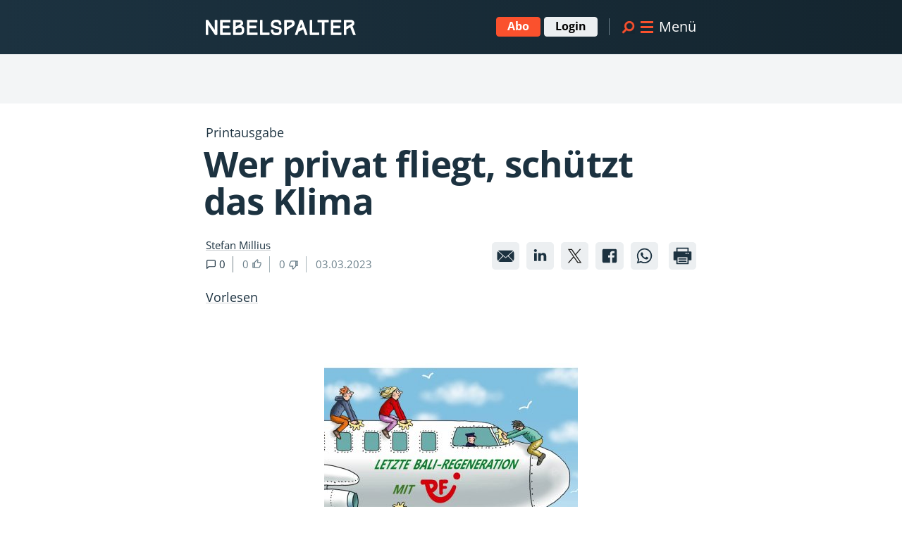

--- FILE ---
content_type: text/html; charset=UTF-8
request_url: https://www.nebelspalter.ch/themen/2023/03/wer-privat-fliegt-schutzt-das-klima
body_size: 18944
content:
<!DOCTYPE html>
<html lang="de">
    <head>
        <meta http-equiv="X-UA-Compatible" content="IE=edge">
        <link rel="stylesheet" type="text/css" href="/application/themes/nebelspalter/css/skins/default.css?ccm_nocache=074227be2efc35655e643ac18e5152fa5ea04fb3">
<title>Nebelspalter | Wer privat fliegt, schützt das Klima</title>

<meta http-equiv="content-type" content="text/html; charset=UTF-8">
<meta name="generator" content="Concrete CMS">
<link rel="canonical" href="https://www.nebelspalter.ch/themen/2023/03/wer-privat-fliegt-schutzt-das-klima">
<script type="text/javascript">
    var CCM_DISPATCHER_FILENAME = "/index.php";
    var CCM_CID = 5225;
    var CCM_EDIT_MODE = false;
    var CCM_ARRANGE_MODE = false;
    var CCM_IMAGE_PATH = "/concrete/images";
    var CCM_APPLICATION_URL = "https://www.nebelspalter.ch";
    var CCM_REL = "";
    var CCM_ACTIVE_LOCALE = "de_DE";
    var CCM_USER_REGISTERED = false;
</script>

<script src="https://cdn-eu.readspeaker.com/script/39/webReader/webReader.js?pids=wr" type="text/javascript" id="rs_req_Init"></script>
<script type="text/javascript">window.rsConf = {general: {usePost: true}};</script>
<script type="text/javascript" src="/concrete/js/jquery.js?ccm_nocache=074227be2efc35655e643ac18e5152fa5ea04fb3"></script>
<link href="/packages/mesch_search/css/autocomplete-styles.css?ccm_nocache=020a45e1da41d942ced1460fb626b834e8970a82" rel="stylesheet" type="text/css" media="all">
<script type="text/javascript" src="/packages/mesch_search/js/autocomplete-js.js?ccm_nocache=020a45e1da41d942ced1460fb626b834e8970a82"></script>
<link href="/concrete/css/features/navigation/frontend.css?ccm_nocache=074227be2efc35655e643ac18e5152fa5ea04fb3" rel="stylesheet" type="text/css" media="all">
<link href="/concrete/css/fontawesome/all.css?ccm_nocache=074227be2efc35655e643ac18e5152fa5ea04fb3" rel="stylesheet" type="text/css" media="all">
<script src="https://adnz.co/header.js?adTagId=1297"></script>

<!-- Google Tag Manager -->
<script>(function(w,d,s,l,i){w[l]=w[l]||[];w[l].push({'gtm.start':
new Date().getTime(),event:'gtm.js'});var f=d.getElementsByTagName(s)[0],
j=d.createElement(s),dl=l!='dataLayer'?'&l='+l:'';j.async=true;j.src=
'https://www.googletagmanager.com/gtm.js?id='+i+dl;f.parentNode.insertBefore(j,f);
})(window,document,'script','dataLayer','GTM-MJD9TTC5');</script>
<!-- End Google Tag Manager -->

<script src="https://cdn.onesignal.com/sdks/OneSignalSDK.js" defer></script>
<script>
    // Check if current device is iOs https://stackoverflow.com/a/9039885
    function is_iOS() {
        return (
            ["iPad", "iPhone", "iPod"].includes(navigator.platform) ||
            (navigator.userAgent.includes("Mac") && "ontouchend" in document)
        );
    }
    function is_App() {
        return (window.getElementById("app").classList.contains("mobile-app"));
    }
    window.addEventListener("load", () => {
        if (!is_App() && "serviceWorker" in navigator) {
            navigator.serviceWorker
                .register("/OneSignalSDKWorker.js")
                .catch((error) => {
                    console.warn("Error registering service worker:");
                    console.warn(error);
                });
        }
        if (is_iOS() && window.matchMedia("(display-mode: browser)").matches) {
            handleIOsPwaInstall();
        }
    });

    window.addEventListener("DOMContentLoaded", () => {
        if (!window.matchMedia("(display-mode: browser)").matches && !is_App()) {
            window.OneSignal = window.OneSignal || [];
            OneSignal.push(function () {
                OneSignal.init({
                    appId: "d58f65e6-af03-44f9-8716-fee252ae626c",
                    safari_web_id:
                        "web.onesignal.auto.31f2bfbe-48d0-4a72-b7e0-d44022a2d3bb",
                    welcomeNotification: {
                        title: "Nebelspalter",
                        message: "Vielen Dank für Ihre Anmeldung!",
                    },
                    promptOptions: {
                        slidedown: {
                            prompts: [
                                {
                                    type: "push",
                                    autoPrompt: true,
                                    text: {
                                        /* limited to 90 characters */
                                        actionMessage:
                                            "Nichts verpassen: Abonnieren Sie die Push-Benachrichtigungen von Nebelspalter.",
                                        /* acceptButton limited to 15 characters */
                                        acceptButton: "JA, GERNE",
                                        /* cancelButton limited to 15 characters */
                                        cancelButton: "NEIN DANKE",
                                    },
                                    delay: {
                                        pageViews: 1,
                                        timeDelay: 10,
                                    },
                                },
                            ],
                        },
                    },
                });
            });
        }
    });

    function handleIOsPwaInstall() {
        const pwaStorageKey = "pwa-install-dialog-lastresponse";
        const preventPromptKey = "pwa-install-dialog-prevent-prompt";

        // Create a snippet to show a pwa install banner
        function showPwaInstallDialog() {
            const dialog = document.createElement("dialog");
            dialog.setAttribute("open", "true");
            dialog.style.cssText = `
            z-index: 110;
            position: fixed;
            bottom: 0;
            width: 100%;
            padding: 30px;
            display: flex;
            justify-content: space-between;
            gap: 24px;
            align-items: center;
        `;

            const text = document.createElement("span");
            text.textContent = "Die kostenlose Nebelspalter App.";

            const link = document.createElement("a");
            link.setAttribute("href", "/pwa");
            link.setAttribute("class", "btn dark");
            link.style.cssText = `
                height: auto;
                line-height: 22px;
                padding: 5px 15px;
            `;
            link.textContent = "Jetzt installieren";

            const button = document.createElement("button");
            button.setAttribute("type", "button");
            button.style.cssText = `
                position: absolute;
                top: -26px;
                right: -11px;
                align-items: center;
                appearance: none;
                border: none;
                background-color: transparent;
                padding: 11px;
            `;

            const icon = document.createElement("span");
            icon.setAttribute("class", "icon-btn far fa-times");
            icon.style.cssText = `
                padding: 3px 7px;
                background: white;
                color: black;
                fill: black;
                appearance: none;
                display: flex;
                border: 1px solid black;
                border-radius: 50%;
                justify-content: center;
            `;

            button.appendChild(icon);

            dialog.appendChild(text);
            dialog.appendChild(link);
            dialog.appendChild(button);

            function cleanup() {
                dialog.setAttribute("open", "false");
                dialog.remove();
                if (getState(pwaStorageKey).response === "dismiss") {
                    setState(preventPromptKey, true);
                    return;
                }
                setState(pwaStorageKey, { ts: Date.now(), response: "dismiss" });
                return true;
            }
            function goToInstall() {
                setState(pwaStorageKey, { ts: Date.now(), response: "install" });
                return true;
            }

            button.addEventListener("click", cleanup);
            link.addEventListener("click", goToInstall);

            document.querySelector(".ccm-page .pagecontent").appendChild(dialog);
        }

        // LocalStorage helpers
        function getState(key, defaultValue = {}) {
            const item = localStorage.getItem(key);
            return item != null ? JSON.parse(item) : defaultValue;
        }
        function setState(key, value) {
            localStorage.setItem(key, JSON.stringify(value));
        }

        // Show the dialog after 3 seconds if not dismissed before
        if (
            !getState(preventPromptKey, false) &&
            !new URL(location.href).pathname.startsWith("/pwa")
        ) {
            setTimeout(() => {
                const lastResponse = getState(pwaStorageKey);
                if (
                    lastResponse.response === "dismiss" &&
                    lastResponse.ts > Date.now() - 1000 * 60 * 60 * 24
                ) {
                    return;
                }
                showPwaInstallDialog();
            }, 3000);
        }
    }
</script>
<!-- can be removed when audienzz hopefully works as expected [NEB-478] -->
<style>
    main #nebelspalter-article .ccm-vue-element-ad:not(:has(#adnz_bta_1)) {
        padding-bottom: 0px !important;
        padding-top: 0px !important;
    }
    /* hide ad background */
    main #nebelspalter-article .ccm-vue-element-ad:not(:has(#adnz_bta_1))::after {
        content: none !important;
        background-color: transparent !important;
        opacity: 0 !important;
        display: none !important;
    }
</style>        <meta name="viewport" content="width=device-width, initial-scale=1.0, viewport-fit=cover">
        <link rel="apple-touch-icon" sizes="180x180" href="/application/themes/nebelspalter/images/icons/apple-touch-icon.png">
        <link rel="icon" type="image/png" sizes="32x32" href="/application/themes/nebelspalter/images/icons/favicon-32x32.png">
        <link rel="icon" type="image/png" sizes="16x16" href="/application/themes/nebelspalter/images/icons/favicon-16x16.png">
        <link rel="manifest" href="/manifest.json" />
        <meta name="msapplication-TileColor" content="#da532c">
        <meta name="theme-color" content="#ffffff">
                            <script type="text/javascript" data-cmp-ab="1" src="https://cdn.consentmanager.net/delivery/autoblocking/5982eb7b01381.js" data-cmp-host="a.delivery.consentmanager.net" data-cmp-cdn="cdn.consentmanager.net" data-cmp-codesrc="1"></script>
        
        <script>
            if ('scrollRestoration' in history) {
                history.scrollRestoration = 'manual';
            }
        </script>
        <meta property="og:site_name" content="Nebelspalter">
<meta property="og:title" content="Wer privat fliegt, schützt das Klima">
<meta property="og:description" content="">
<meta property="og:url" content="https://www.nebelspalter.ch/themen/2023/03/wer-privat-fliegt-schutzt-das-klima">
<meta property="og:type" content="article">
<meta property="og:locale" content="de_DE" />
    <meta property="og:image" content="https://www.nebelspalter.ch/application/files/thumbnails/image_4x3/8516/9737/9470/kamensky_23_oentli.jpg">
    <meta property="og:image:secure_url" content="https://www.nebelspalter.ch/application/files/thumbnails/image_4x3/8516/9737/9470/kamensky_23_oentli.jpg">
    <meta property="og:image:width" content="600">
    <meta property="og:image:height" content="338">
<script type="application/ld+json">
    {
        "@context": "https://schema.org",
        "@type": "Organization",
        "url": "https://www.nebelspalter.ch",
        "name": "Nebelspalter",
        "masthead": "https:\/\/www.nebelspalter.ch\/impressum",
        "sameAs": [
            "https://www.facebook.com/nebelspalter",
            "https://twitter.com/nebelspalter",
            "https://www.instagram.com/nebelspalter",
            "https://de.wikipedia.org/wiki/Nebelspalter",
            "https://en.wikipedia.org/wiki/Nebelspalter",
            "https://www.tiktok.com/@nebelspalter.ch",
            "https://www.youtube.com/channel/UCy8yEGfA-TILhGSQnRUZ6Nw",
            "https://www.youtube.com/@NebelspalterVideos"
        ],
        "logo": {
            "@context": "http://schema.org",
            "@type": "ImageObject",
            "url": "https:\/\/www.nebelspalter.ch\/application\/themes\/nebelspalter\/images\/nebelspalter-logo-500.png",
            "height": 95,
            "width": 500
        },
        "alternateName": [
            "nebelspalter.ch",
            "Nebelspalter News"
        ],
        "address": {
            "@type": "PostalAddress",
            "streetAddress": "Genferstrasse 21",
            "postalCode": "8002",
            "addressLocality": "Zürich",
            "addressCountry": "CH"
        },
        "telephone": "+41442428787"
    }
</script>
    <meta property="article:published_time" content="2023-03-03T10:00:00+01:00">
     
        <meta property="article:modified_time" content="2023-10-17T16:44:34+02:00">
            <meta property="article:author" content="Stefan Millius">
    <meta property="article:publisher" content="https://www.nebelspalter.ch">
    <meta property="article:section" content="Journal">
    <meta property="article:tag" content="Satire, Klima und Energie, Trending">
    <meta property="article:content_tier" content="locked">
    <script type="application/ld+json">
        {
            "@context": "https://www.schema.org/",
            "@type": "NewsArticle",
            "mainEntityOfPage": {
                "@type": "WebPage",
                "@id": "https:\/\/www.nebelspalter.ch\/themen\/2023\/03\/wer-privat-fliegt-schutzt-das-klima"            },
            "headline": "Wer privat fliegt, schützt das Klima",
                        "image": "https://www.nebelspalter.ch/application/files/thumbnails/image_4x3/8516/9737/9470/kamensky_23_oentli.jpg",
                        "datePublished": "2023-03-03T10:00:00+01:00",
                        "dateModified": "2023-10-17T16:44:34+02:00",
                        "author": [
                {
                    "@type": "Person",
                    "name": "Stefan Millius",
                    "url": "https:\/\/www.nebelspalter.ch\/ueber-uns\/autoren\/stefan-millius"                                    }
            ],
            "description": "",
            "isAccessibleForFree": "False",
            "hasPart": {
                "@type": "WebPageElement",
                "isAccessibleForFree": "False",
                "cssSelector" : ".paywalled"
            }
                    }
    </script>
<meta name="twitter:site" content="@nebelspalter">
<meta name="twitter:card" content="summary">
<meta name="twitter:title" content="Wer privat fliegt, schützt das Klima">
<meta name="twitter:description" content="">
    </head>
<body>
    <!-- Google Tag Manager (noscript) -->
    <noscript>
        <iframe src=https://www.googletagmanager.com/ns.html?id=GTM-MJD9TTC5 height="0" width="0" style="display:none;visibility:hidden"></iframe>
    </noscript>
    <!-- End Google Tag Manager (noscript) -->
    <svg xmlns="http://www.w3.org/2000/svg" xmlns:xlink="http://www.w3.org/1999/xlink"><defs><svg fill="currentColor" class="mi mi-aboutus" viewBox="0 0 16 16" id="aboutus"><path d="M3.96 8.61c.17-1.01.69-1.93 1.45-2.58a2.143 2.143 0 0 0-2.08-1.66c-1.18 0-2.14.96-2.14 2.14 0 .54.21 1.04.55 1.41C.89 8.45.29 9.31.13 10.3v1.69c0 .36.28.65.64.65s.65-.29.65-.65v-1.52c.12-.66.55-1.24 1.1-1.52.23-.1.48-.15.75-.15h.07c.22 0 .42.04.62.11v-.29Zm-.63-1.26c-.46 0-.84-.38-.84-.84s.38-.84.84-.84.84.38.84.84-.38.84-.84.84Zm12.59 2.98a3.248 3.248 0 0 0-1.61-2.41c.33-.38.54-.87.54-1.41 0-1.18-.96-2.14-2.14-2.14-1.02 0-1.87.72-2.09 1.68.76.64 1.3 1.56 1.43 2.62v.18l.01.04c.18-.06.38-.1.59-.1h.07c.97 0 1.79.72 1.91 1.61v1.59c0 .36.29.65.65.65s.65-.29.65-.65v-1.67Zm-3.21-2.98c-.46 0-.84-.38-.84-.84s.38-.84.84-.84.84.38.84.84-.38.84-.84.84Zm-7.27 5.3c-.36 0-.65-.29-.65-.65V8.75c.19-1.08.88-2.03 1.85-2.54.47-.2.91-.29 1.38-.27 1.61 0 2.98 1.21 3.18 2.83v3.22c0 .36-.29.65-.65.65s-.65-.29-.65-.65V8.85c-.11-.89-.93-1.61-1.91-1.61h-.06c-.27 0-.52.05-.75.15-.55.29-.98.86-1.1 1.52v3.08c0 .36-.29.65-.65.65Z" style="fill:#fa512d"/><path d="M8 7.06c-1.18 0-2.14-.96-2.14-2.14S6.82 2.78 8 2.78s2.14.96 2.14 2.14S9.18 7.06 8 7.06Zm0-2.98c-.46 0-.84.38-.84.84s.38.84.84.84.84-.38.84-.84-.38-.84-.84-.84Z" style="fill:#fa512d"/></svg><svg fill="currentColor" class="mi mi-article" viewBox="0 0 16 16" id="article"><g id="agGruppe_1060"><path id="agPfad_420" d="m10.85 1.85 3.3 3.3-7.34 7.34-4.96 1.64 1.66-4.95 7.34-7.33Z" style="fill:none;stroke:currentColor;stroke-width:1.3px;stroke-linejoin:round"/><path id="agLinie_395" d="M12.27 3.74 6.21 9.8" style="stroke-linecap:round;stroke-miterlimit:4;fill:none;stroke:currentColor;stroke-width:1.3px"/></g></svg><svg fill="currentColor" class="mi mi-article_facebook" viewBox="0 0 16 16" id="article_facebook"><path d="M11.6 3.49H4.4c-.5 0-.91.41-.91.91v7.2c0 .5.41.91.91.91h3.91V9.02H7.13V7.66h1.18v-1c0-.09-.01-.19 0-.28.07-.9.85-1.58 1.75-1.52.35 0 .7.02 1.05.05v1.22h-.72c-.57 0-.67.27-.67.66v.87h1.35l-.18 1.36H9.72v3.49h1.89c.5 0 .91-.41.91-.91V4.4c0-.5-.41-.91-.91-.91Z" style="fill:currentColor"/></svg><svg fill="currentColor" class="mi mi-article_gift" viewBox="0 0 16 16" id="article_gift"><path d="M7.54 5.55H3.3a.28.28 0 0 0-.28.28v1.9c0 .15.12.28.28.28h4.23V5.56Zm5.16 0H8.47V8h4.23c.15 0 .28-.12.28-.28v-1.9a.28.28 0 0 0-.28-.28ZM7.54 8.56H3.58v4.33c0 .15.12.28.28.28h3.68V8.56Zm.92 0v4.61h3.68c.15 0 .28-.12.28-.28V8.56H8.46Z" style="fill:currentColor"/><path d="M8.59 4.22s2.75-2.9 3.3-.68-3.3.68-3.3.68Zm-1.18 0s-2.75-2.9-3.3-.68 3.3.68 3.3.68Z" style="fill:none;stroke:currentColor;stroke-linecap:round;stroke-linejoin:round;stroke-width:.8px"/></svg><svg fill="currentColor" class="mi mi-article_linked" viewBox="0 0 16 16" id="article_linked"><path d="M5.81 11.34V6.16H4.09v5.18h1.72Zm-.86-5.88c.5.04.93-.33.97-.82v-.07a.9.9 0 0 0-.89-.9h-.07c-.5-.04-.93.33-.97.82v.07c0 .49.39.89.89.9h.07Zm1.81 5.88h1.72V8.45c0-.14.01-.28.06-.42.13-.38.49-.63.88-.63.62 0 .87.47.87 1.17v2.77h1.72V8.37c0-1.59-.85-2.33-1.98-2.33a1.7 1.7 0 0 0-1.56.87h.01v-.75H6.76c.02.49 0 5.18 0 5.18Z" style="fill:currentColor;fill-rule:evenodd"/></svg><svg fill="currentColor" class="mi mi-article_mail" viewBox="0 0 16 16" id="article_mail"><path d="M11.47 11.91H4.53c-.46 0-.9-.16-1.25-.45l3.2-3.3 1.38 1.22s.09.05.14.05c.05 0 .1-.02.14-.05l1.38-1.22 3.2 3.3c-.35.29-.8.45-1.25.45Zm-8.49-.75a1.96 1.96 0 0 1-.43-1.23v-3.8c0-.4.12-.8.35-1.13l3.25 2.87-3.18 3.28Zm10.04 0L9.84 7.88l3.25-2.87c.23.33.35.72.35 1.13v3.8c0 .45-.15.88-.43 1.23ZM8 8.93 3.18 4.68c.08-.07.17-.14.26-.2h9.12c.09.06.18.13.26.2L8 8.93Z" style="fill:currentColor"/></svg><svg fill="currentColor" class="mi mi-article_print" viewBox="0 0 16 16" id="article_print"><path d="M11.64 7.44V13H4.36V3h7.28v2.43m-5.9 6.1h4.52m-4.52-1.52h4.52" style="fill:none;stroke:currentColor;stroke-linecap:round;stroke-linejoin:round;stroke-width:.8px"/><path d="M13.32 5.13H2.68c-.28 0-.51.23-.51.51v4.72c0 .28.23.51.51.51h1.68V8.96h7.28v1.91h1.68c.28 0 .51-.23.51-.51V5.64c0-.28-.23-.51-.51-.51Zm-2.95 1.72c-.24 0-.44-.2-.44-.44s.2-.44.44-.44.44.2.44.44-.2.44-.44.44Zm1.27 0c-.24 0-.44-.2-.44-.44s.2-.44.44-.44.44.2.44.44-.2.44-.44.44Z" style="fill:currentColor"/></svg><svg fill="currentColor" class="mi mi-article_twitter" viewBox="0 0 16 16" id="article_twitter"><path d="m8.84 7.31 3.29-3.82h-.78L8.5 6.81 6.22 3.49H3.59l3.45 5.02-3.45 4.01h.78l3.01-3.5 2.41 3.5h2.63l-3.57-5.2ZM7.77 8.55l-.35-.5-2.78-3.97h1.2l2.24 3.21.35.5 2.92 4.17h-1.2l-2.38-3.4Z" style="fill:#1d1d1b"/></svg><svg fill="currentColor" class="mi mi-article_whatsapp" viewBox="0 0 16 16" id="article_whatsapp"><path d="M11.48 4.5a4.822 4.822 0 0 0-3.46-1.43c-2.7 0-4.88 2.19-4.89 4.89 0 .86.22 1.7.65 2.44l-.69 2.53 2.59-.68c.72.39 1.52.59 2.34.6 2.7 0 4.88-2.19 4.89-4.89 0-1.3-.51-2.54-1.43-3.46Zm-3.46 7.52c-.73 0-1.44-.2-2.07-.57l-.15-.09-1.54.4.41-1.5-.1-.15a4.063 4.063 0 0 1 3.44-6.22c1.08 0 2.11.43 2.87 1.19.76.76 1.19 1.8 1.19 2.87 0 2.24-1.82 4.06-4.06 4.06Z" style="fill:currentColor;fill-rule:evenodd"/><path d="M10.25 8.98c-.12-.06-.72-.36-.83-.4s-.19-.06-.28.06-.32.4-.39.48-.14.09-.26.03c-.36-.14-.69-.35-.98-.61-.27-.25-.5-.53-.68-.85-.07-.12 0-.19.05-.25s.12-.14.18-.21c.05-.06.09-.13.12-.2s.03-.15-.01-.21c-.03-.06-.28-.66-.38-.91s-.2-.21-.28-.21h-.23c-.13 0-.24.06-.33.15-.28.26-.43.63-.43 1.02.04.46.21.9.5 1.26a5.41 5.41 0 0 0 2.09 1.85c.23.1.46.18.7.26.25.08.51.09.77.05.34-.07.64-.28.82-.58.08-.18.1-.38.07-.58-.03-.05-.11-.08-.23-.15Z" style="fill:currentColor;fill-rule:evenodd"/></svg><svg fill="currentColor" class="mi mi-artile_save" viewBox="0 0 16 16" id="artile_save"><path id="ajVereinigungsmenge_5" d="m8 9.92-3.46 3.04V3.42h6.91v9.54L7.99 9.92Z" style="fill:currentColor"/></svg><svg fill="currentColor" class="mi mi-chevron" viewBox="0 0 16 16" id="chevron"><path d="M8.09 13.64 0 5.4l2.31-2.26L8.06 9l5.61-5.85L16 5.39l-7.91 8.25z" style="fill:currentColor"/></svg><svg fill="currentColor" class="mi mi-comment" viewBox="0 0 16 16" id="comment"><path id="alDownload" d="M14.27 10.09c0 .77-.62 1.39-1.39 1.39H4.51l-2.79 2.79V3.12c0-.77.62-1.39 1.39-1.39h9.76c.77 0 1.39.62 1.39 1.39v6.97Z" style="fill:none;stroke:currentColor;stroke-linecap:round;stroke-linejoin:round;stroke-width:1.17px"/></svg><svg fill="currentColor" class="mi mi-comment_white" viewBox="0 0 16 16" id="comment_white"><path id="amDownload" d="M14.27 10.09c0 .77-.62 1.39-1.39 1.39H4.51l-2.79 2.79V3.12c0-.77.62-1.39 1.39-1.39h9.76c.77 0 1.39.62 1.39 1.39v6.97Z" style="fill:none;stroke:#fff;stroke-linecap:round;stroke-linejoin:round;stroke-width:1.17px"/></svg><svg fill="currentColor" class="mi mi-dislike" viewBox="0 0 16 16" id="dislike"><path d="M11.66 7.77V4.33c.04-.63-.43-1.18-1.06-1.22H5.45a1.6 1.6 0 0 0-1.69 1.12C3.31 5.31 2.2 7.89 2.12 8.09c-.06.15-.09.32-.07.49v1.05c-.07.61.36 1.17.98 1.25h.17c1.12-.01 3.81 0 3.81 0s-.51 2.26-.57 2.64c-.08.26-.03.55.13.77.14.16.76.75.76.75s3.69-3.72 3.85-3.91c.27-.35.43-.77.48-1.21V7.77Z" style="fill:none;stroke:currentColor;stroke-width:1.31px"/><path d="M11.66 3.35h2.3v6.63h-2.3z" style="fill:none;stroke:currentColor;stroke-width:1.31px"/></svg><svg fill="currentColor" class="mi mi-disliked" viewBox="0 0 16 16" id="disliked"><defs><style>.cls-1{fill:currentColor;stroke:currentcolor;stroke-width:1.31px}</style></defs><path id="anPfad_411-2" d="M11.66 7.77V4.33c.04-.63-.43-1.18-1.06-1.22H5.45a1.6 1.6 0 0 0-1.69 1.12C3.31 5.31 2.2 7.89 2.12 8.09c-.06.15-.09.32-.07.49v1.05c-.07.61.36 1.17.98 1.25h.17c1.12-.01 3.81 0 3.81 0s-.51 2.26-.57 2.64c-.08.26-.03.55.13.77.14.16.76.75.76.75s3.69-3.72 3.85-3.91c.27-.35.43-.77.48-1.21V7.77Z" class="cls-1"/><path d="M11.66 3.35h2.3v6.63h-2.3z" class="cls-1"/></svg><svg fill="currentColor" class="mi mi-download" viewBox="0 0 16 16" id="download"><defs><style>.cls-1{stroke-width:1.03px;fill:none;stroke:currentColor;stroke-linecap:round}</style></defs><g id="apGruppe_1075"><g id="apGruppe_1074"><path id="apLinie_395" d="M8 3.87v5.35" class="cls-1"/><path id="apLinie_403" d="M4.25 10.68h7.5" class="cls-1"/><path id="apPfad_424" d="M6.18 8.09 8 9.91l1.82-1.82" style="stroke-linejoin:round;stroke-width:1.03px;fill:none;stroke:currentColor;stroke-linecap:round"/></g></g></svg><svg fill="currentColor" class="mi mi-facebook" viewBox="0 0 16 16" id="facebook"><path d="M11.6 3.49H4.4c-.5 0-.91.41-.91.91v7.2c0 .5.41.91.91.91h3.91V9.02H7.13V7.66h1.18v-1c0-.09-.01-.19 0-.28.07-.9.85-1.58 1.75-1.52.35 0 .7.02 1.05.05v1.22h-.72c-.57 0-.67.27-.67.66v.87h1.35l-.18 1.36H9.72v3.49h1.89c.5 0 .91-.41.91-.91V4.4c0-.5-.41-.91-.91-.91Z" style="fill:currentColor"/></svg><svg fill="currentColor" class="mi mi-icon_glasses" viewBox="0 0 16 16" id="icon_glasses"><circle cx="8.35" cy="6.01" r="5.01" style="fill:none;stroke:currentColor;stroke-linecap:round;stroke-width:1.31px" transform="rotate(-8 8.348 5.973)"/><path id="arLinie_476" d="M5.83 10.33 2.64 15" style="fill:none;stroke:currentColor;stroke-linecap:round;stroke-width:1.31px"/><path id="arLinie_482" d="M6.41 6.01h3.89" style="fill:none;stroke:currentColor;stroke-linecap:round;stroke-width:1.31px"/><path id="arLinie_483" d="M8.35 3.97v4.07" style="fill:none;stroke:currentColor;stroke-linecap:round;stroke-width:1.31px"/></svg><svg fill="currentColor" class="mi mi-image" viewBox="0 0 16 16" id="image"><path d="M6.002 5.5a1.5 1.5 0 1 1-3 0 1.5 1.5 0 0 1 3 0z"/><path d="M2.002 1a2 2 0 0 0-2 2v10a2 2 0 0 0 2 2h12a2 2 0 0 0 2-2V3a2 2 0 0 0-2-2h-12zm12 1a1 1 0 0 1 1 1v6.5l-3.777-1.947a.5.5 0 0 0-.577.093l-3.71 3.71-2.66-1.772a.5.5 0 0 0-.63.062L1.002 12V3a1 1 0 0 1 1-1h12z"/></svg><svg fill="currentColor" class="mi mi-like" viewBox="0 0 16 16" id="like"><path d="M4.34 8.23v3.44c-.04.63.43 1.18 1.06 1.22h5.15a1.6 1.6 0 0 0 1.69-1.12c.45-1.08 1.56-3.66 1.64-3.86.06-.15.09-.32.07-.49V6.37a1.13 1.13 0 0 0-.98-1.25h-.17c-1.12.01-3.81 0-3.81 0s.51-2.26.57-2.64c.08-.26.03-.55-.13-.77-.14-.16-.76-.75-.76-.75S4.98 4.68 4.82 4.87c-.27.35-.43.77-.48 1.21v2.15Z" style="fill:none;stroke:currentColor;stroke-width:1.31px"/><path d="M2.04 6.01h2.3v6.63h-2.3z" style="fill:none;stroke:currentColor;stroke-width:1.31px"/></svg><svg fill="currentColor" class="mi mi-liked" viewBox="0 0 16 16" id="liked"><defs><style>.cls-1{fill:currentcolor;stroke:currentcolor;stroke-width:1.31px}</style></defs><path id="atPfad_411" d="M4.34 8.23v3.44c-.04.63.43 1.18 1.06 1.22h5.15a1.6 1.6 0 0 0 1.69-1.12c.45-1.08 1.56-3.66 1.64-3.86.06-.15.09-.32.07-.49V6.37a1.13 1.13 0 0 0-.98-1.25h-.17c-1.12.01-3.81 0-3.81 0s.51-2.26.57-2.64c.08-.26.03-.55-.13-.77-.14-.16-.76-.75-.76-.75S4.98 4.68 4.82 4.87c-.27.35-.43.77-.48 1.21v2.15Z" class="cls-1"/><path d="M2.04 6.01h2.3v6.63h-2.3z" class="cls-1"/></svg><svg fill="currentColor" class="mi mi-magazine" viewBox="0 0 16 16" id="magazine"><path id="avPfad_385" d="M1.75 3.16H5.5A2.5 2.5 0 0 1 8 5.66v8.76c0-1.04-.84-1.88-1.88-1.88H1.75V3.16Z" style="fill:none;stroke:currentColor;stroke-linecap:round;stroke-linejoin:round;stroke-width:1.3px"/><path id="avPfad_386" d="M14.25 3.16H10.5A2.5 2.5 0 0 0 8 5.66v8.76c0-1.04.84-1.88 1.88-1.88h4.38V3.16Z" style="fill:none;stroke:currentColor;stroke-linecap:round;stroke-linejoin:round;stroke-width:1.3px"/></svg><svg fill="currentColor" class="mi mi-megaphone" viewBox="0 0 16 16" id="megaphone"><path id="awphone" d="M4.35 5.77 1.19 4.58a.222.222 0 0 0-.22.03c-.06.04-.1.12-.1.19v5.84a.228.228 0 0 0 .23.23c.03 0 .06 0 .08-.02l3.16-1.19c.09-.03.15-.12.15-.22V5.99c0-.1-.06-.19-.15-.22Zm5.71 6.67-3.09-.85.19-.69-.68-.19-.28 1.03c-.02.09-.01.19.03.27.05.08.12.14.21.17l3.78 1.04s.06.01.09.01c.06 0 .12-.02.18-.05.08-.05.14-.12.17-.21l.28-1.03-.68-.19-.19.69Zm4.98-9.23a.255.255 0 0 0-.21-.04L5.38 5.76c-.1.03-.17.12-.17.23v3.45c0 .11.07.2.17.23l9.45 2.59h.06c.05 0 .1-.02.14-.05.06-.04.09-.11.09-.19V3.4c0-.07-.03-.14-.09-.19Z" style="fill:var(--primary-color)"/><path id="awhalo" d="M2.25 4.22A6.882 6.882 0 0 1 8 1.11c1.83 0 3.5.72 4.74 1.9l.53-.14A7.333 7.333 0 0 0 8.01.65a7.314 7.314 0 0 0-6.21 3.4l.45.17Zm10.92 8.32a6.87 6.87 0 0 1-11.2-1.22l-.45.17A7.363 7.363 0 0 0 8 15.36c2.28 0 4.33-1.04 5.68-2.68l-.5-.14Z" style="fill:var(--secondary-color)"/></svg><svg fill="currentColor" class="mi mi-newsletter" viewBox="0 0 16 16" id="newsletter"><path d="M13.7 12.31H2.3c-.31 0-.55-.25-.55-.55V4.25c0-.31.25-.55.55-.55h11.4c.31 0 .55.25.55.55v7.51c0 .31-.25.55-.55.56h0Z" style="fill:none;stroke:currentColor;stroke-linecap:round;stroke-linejoin:round;stroke-width:1.3px"/><path d="m1.91 3.85 6.05 5.11 6.14-5.11" style="fill:none;stroke:currentColor;stroke-linecap:round;stroke-linejoin:round;stroke-width:1.3px"/></svg><svg fill="currentColor" class="mi mi-podcast" viewBox="0 0 16 16" id="podcast"><path d="M12.38 7.37c0 2.42-1.96 4.38-4.38 4.38h0m0 0c-2.42 0-4.38-1.96-4.38-4.38 0 0 0 0 0 0M8 11.75v2.51m0 0H5.5m2.5 0h2.5M8 9.25c-1.04 0-1.88-.84-1.88-1.88h0V3.62c0-1.04.84-1.88 1.88-1.88s1.88.84 1.88 1.88v3.75c0 1.04-.84 1.88-1.88 1.88h0Z" style="fill:none;stroke:currentColor;stroke-linecap:round;stroke-linejoin:round;stroke-width:1.3px"/></svg><svg fill="currentColor" class="mi mi-reading" viewBox="0 0 16 16" id="reading"><path d="M14.73 8c-.83.83-3.02 3.59-6.73 3.59S1.92 8.65 1.27 8C2.01 7.26 4.29 4.41 8 4.41S14.01 7.28 14.73 8Z" class="cls-1" style="fill:none;stroke:currentColor;stroke-linecap:round;stroke-linejoin:round;stroke-width:1.17px"/><circle cx="8" cy="8" r="1.74" class="cls-1" style="fill:none;stroke:currentColor;stroke-linecap:round;stroke-linejoin:round;stroke-width:1.17px"/></svg><svg fill="currentColor" class="mi mi-select_arrow" viewBox="0 0 16 16" id="select_arrow"><path id="baPfad_414" d="M2.24 5.12 8 10.88l5.76-5.76" style="fill:none;stroke:currentColor;stroke-miterlimit:4;stroke-width:3px"/></svg><svg fill="currentColor" class="mi mi-time" viewBox="0 0 16 16" id="time"><defs><style>.cls-2{fill:none;stroke:currentColor;stroke-linecap:round;stroke-width:1.17px}</style></defs><circle cx="8" cy="8.99" r="5.5" style="fill:none;stroke:currentColor;stroke-linecap:round;stroke-width:1.17px;stroke-linejoin:round"/><path id="bbPfad_427" d="M5.79 1.51h4.68" class="cls-2"/><path id="bbPfad_428" d="M8.13 5.64v3.77" class="cls-2"/></svg><svg fill="currentColor" class="mi mi-user" viewBox="0 0 16 16" id="user"><g transform="matrix(.7 0 0 .7 2.548 -.7)"><path d="M1.71 18.51v-2.22a7.564 7.564 0 0 1 3.98-5.48c.89-.38 1.85-.55 2.82-.53 6.07 0 6.8 6 6.8 6v2.22" style="fill:none;stroke:#fa512d;stroke-linecap:round;stroke-width:2.6px"/><circle cx="8.51" cy="6" r="4.28" style="fill:none;stroke:#fa512d;stroke-width:2.6px"/></g></svg><svg fill="currentColor" class="mi mi-video" viewBox="0 0 16 16" id="video"><path id="bdPfad_387" d="M14.88 4.87 10.5 8l4.38 3.13V4.88Z" style="fill:none;stroke:currentcolor;stroke-linecap:round;stroke-linejoin:round;stroke-width:1.3px"/><path id="bdPfad_388" d="M9.25 3.62H2.37c-.69 0-1.25.56-1.25 1.25h0v6.25c0 .69.56 1.25 1.25 1.25h6.88c.69 0 1.25-.56 1.25-1.25V4.87c0-.69-.56-1.25-1.25-1.25h0Z" style="fill:none;stroke:currentcolor;stroke-linecap:round;stroke-linejoin:round;stroke-width:1.3px"/></svg></defs></svg>    <div id="app" class="ccm-page ccm-page-id-5225 page-type-article page-template-article ">
        <div class="container d-none d-print-block">
            <img
                src="/application/themes/nebelspalter/images/nebelspalter-print-logo.png"
                class="print-logo top"
                alt="Nebelspalter Print Logo"
            />
        </div>
<header class="fixed-top">
    

    <div>
    <div class="ccm-block-top-navigation-bar">
        <nav class="navbar navbar-expand-lg navbar-dark on-top">
            <div class="content-wrapper">
                <div class="container">
                    <span>
                                                    <button
                                id="btn-btn-back"
                                class="btn btn-back-square d-none"
                            ></button>
                                                <a
                            class="navbar-brand"
                            href="https://www.nebelspalter.ch/"
                        >
                            <img
                                src="/application/themes/nebelspalter/images/logo-default.svg" 
                                class="logo"
                                alt="Logo Nebelspalter"
                            />
                        </a>
                    </span>
                                            <div
                            class="collapse navbar-collapse" 
                            data-vue-app="nebelspalter"
                        >
                            <div class="navbar-nav navbar-right">
                                                                    <div class="nav-item">
                                                                            <svg-icon name="article" class="nav-icon"></svg-icon>
                                                                            <a
                                            class="nav-link active" 
                                            target="_self" 
                                            href="https://www.nebelspalter.ch/themen/alle-themen"
                                        >
                                            Themen                                        </a>
                                    </div>
                                                                    <div class="nav-item">
                                                                            <svg-icon name="podcast" class="nav-icon"></svg-icon>
                                                                            <a
                                            class="nav-link" 
                                            target="_self" 
                                            href="https://www.nebelspalter.ch/shows/alle-shows"
                                        >
                                            Shows                                        </a>
                                    </div>
                                                                    <div class="nav-item">
                                                                            <svg-icon name="newsletter" class="nav-icon"></svg-icon>
                                                                            <a
                                            class="nav-link" 
                                            target="_self" 
                                            href="https://www.nebelspalter.ch/newsletter/alle-newsletter"
                                        >
                                            Newsletter                                        </a>
                                    </div>
                                                                    <div class="nav-item">
                                                                            <svg-icon name="aboutus" class="nav-icon"></svg-icon>
                                                                            <a
                                            class="nav-link" 
                                            target="_self" 
                                            href="https://www.nebelspalter.ch/ueber-uns"
                                        >
                                            Über uns                                        </a>
                                    </div>
                                                            </div>
                        </div>
                                        <div class="navbar-devider left"></div>
                    <div class="nav-helper">
                        <div class="navbar-buttons top">
                                                            <a href="/abonnierung" class="btn btn-primary btn-sm">Abo</a>
                                                        <a href="/ccm/system/authentication/oauth2/auth0/attempt_auth" class="btn btn-light btn-sm login-btn">Login</a>                        </div>
                        <div class="navbar-devider right"></div>
                        <button
                            class="navbar-toggler collapsed"
                            data-bs-toggle="collapse" 
                            data-bs-target="#top-navigation-bar-52"
                            aria-controls="top-navigation-bar-52" 
                            aria-expanded="false" 
                            aria-label="Menü ein- und ausklappen"
                            data-vue-app="nebelspalter"
                        >
                            <i class="user-icon"></i>
                            <i class="search-icon"></i>
                            <div>
                                <span class="icon-bar"></span>
                                <span class="icon-bar"></span>
                                <span class="icon-bar"></span>
                            </div>
                            <span class="navbar-toggler-label">
                                Menü
                            </span>
                        </button>
                    </div>
                </div>
            </div>
        </nav>
        <nav class="navbar-extended">
            <div
                id="top-navigation-bar-52"
                class="collapse navbar-collapse content-wrapper"
            >
                <div class="content-wrapper navbar-collapse-inner">
                    <div class="container">
                        <div class="navbar-buttons bottom d-md-none">
                                                            <a href="/abo" class="btn btn-primary btn-sm">Abo</a>
                                                        <a href="/ccm/system/authentication/oauth2/auth0/attempt_auth" class="btn btn-light btn-sm">Login</a>                        </div>
                        <hr class="d-md-none">
                        <div
    id="ccm-block-mesch-search-bid-697de30080342"
    class="ccm-block-mesch-search autocomplete"
>
    <h3>
        Suche
    </h3>
    <input class="autocomplete-input" placeholder="Nach Themen, Artikeln oder Shows suchen">
    <ul class="autocomplete-result-list"></ul>
</div>
<script type="text/javascript">
    document.addEventListener("DOMContentLoaded", (event) => {
        setTimeout(() => {
                        const baseUrl = CCM_APPLICATION_URL;
            const searchApiUrl = baseUrl+'/ccm/api/v1/autocomplete-search/';
            let lastRequest = null;
            let lastRequestController = null;
            let ac = new Autocomplete('#ccm-block-mesch-search-bid-697de30080342', {
                submitOnEnter: true,
                autoSelect: true,
                search: input => {
                    if (input.length < 3) {
                        return []
                    }
                    const controller = new AbortController();
                    const url = `${searchApiUrl}?q=${encodeURI(input)}`;
                    if(lastRequest && lastRequestController){
                        lastRequestController.abort('Outdated by new Request');
                        lastRequest = null;
                    }
                    let prom = new Promise(resolve => {
                        if (input.length < 3) {
                            return resolve([]);
                        }
                        fetch(url, {
                            signal: controller.signal
                        })
                            .then(response => response.json())
                            .then(data => {
                                    resolve(data.hits.hits)
                                }
                            ).catch((e) => { console.log('Outdated Search Request aborted.') });
                    }, reject => {
                        console.log(reject);
                    });
                    lastRequest = prom;
                    lastRequestController = controller;
                    return prom;
                },
                getResultValue: result => result.title,
                onSubmit: result => {
                    if (result.type === 'category') {
                        return;
                    }
                    window.location.replace(result.url);
                },
                renderResult: (result, props) => {
                    if(result.type === 'search'){
                        return `
                            <div class="search-result-category">Suche nach</div>
                            <li ${props}>
                                <div class="search-result-item ${result.type}">
                                    ${result.title}
                                </div>
                            </li>
                        `;
                    } else if (result.type === 'category'){
                        return `
                            <div class="search-result-category ${result.type}">${result.title}</div>
                        `;
                    } else {
                        return `
                            <li ${props}>
                                <div class="search-result-item ${result.type}">
                                    ${result.title}
                                </div>
                            </li>
                        `;
                    }
                }
            });
        }, 250);
    });
</script>
                        <hr>
                        <div class="row">
                                                            <div class="col-12 col-md-6 col-lg-3">
                                    <a
                                        data-bs-toggle="collapse"
                                        href="#nav-item-collapse-251"
                                        class="nav-item nav-item-collapse-heading"
                                        role="button"
                                        aria-expanded="false" 
                                        aria-controls="nav-item-collapse-251"
                                    >
                                        <h3
                                            class="nav-item-heading"
                                            data-vue-app="nebelspalter"
                                        >
                                            <svg-icon name="chevron" class="collapse-icon"></svg-icon>
                                            Themen                                                                                            <svg-icon name="article" class="nav-icon"></svg-icon>
                                                                                    </h3>
                                    </a>
                                    <div
                                        id="nav-item-collapse-251"
                                        class="nav-item-collapse collapse"
                                    >
                                        <div class="navbar-subnav">
                                                                                            <a href="/themen/alle-themen" class="subnav-item overview">
                                                    Alle Themen                                                </a>
                                                

    <div class="ccm-block-topic-selector navigation">
    <ul>                <li>
                    <a 
                        class="subnav-item"
                        href="https://www.nebelspalter.ch/themen/alle-themen?filter=ak_topics%3D96"
                        target="_self"
                    >
                        Somms Memo                    </a>
                </li>
                                <li>
                    <a 
                        class="subnav-item"
                        href="https://www.nebelspalter.ch/themen/alle-themen?filter=ak_topics%3D10838"
                        target="_self"
                    >
                        Bundeshaus-Insider                    </a>
                </li>
                                <li>
                    <a 
                        class="subnav-item"
                        href="https://www.nebelspalter.ch/themen/alle-themen?filter=ak_topics%3D10891"
                        target="_self"
                    >
                        Löli des Tages                    </a>
                </li>
                                <li>
                    <a 
                        class="subnav-item"
                        href="https://www.nebelspalter.ch/themen/alle-themen?filter=ak_topics%3D10892"
                        target="_self"
                    >
                        Reichmuths Faktencheck                    </a>
                </li>
                </ul></div>

                                        </div>
                                    </div>
                                </div>
                                                            <div class="col-12 col-md-6 col-lg-3">
                                    <a
                                        data-bs-toggle="collapse"
                                        href="#nav-item-collapse-252"
                                        class="nav-item nav-item-collapse-heading"
                                        role="button"
                                        aria-expanded="false" 
                                        aria-controls="nav-item-collapse-252"
                                    >
                                        <h3
                                            class="nav-item-heading"
                                            data-vue-app="nebelspalter"
                                        >
                                            <svg-icon name="chevron" class="collapse-icon"></svg-icon>
                                            Shows                                                                                            <svg-icon name="podcast" class="nav-icon"></svg-icon>
                                                                                    </h3>
                                    </a>
                                    <div
                                        id="nav-item-collapse-252"
                                        class="nav-item-collapse collapse"
                                    >
                                        <div class="navbar-subnav">
                                                                                            <a href="/shows/alle-shows" class="subnav-item overview">
                                                    Alle Shows                                                </a>
                                                

    <div class="ccm-block-topic-selector navigation">
    <ul>                <li>
                    <a 
                        class="subnav-item"
                        href="https://www.nebelspalter.ch/shows/alle-shows?filter=ak_topics%3D559"
                        target="_self"
                    >
                        Bern einfach                    </a>
                </li>
                                <li>
                    <a 
                        class="subnav-item"
                        href="https://www.nebelspalter.ch/shows/alle-shows?filter=ak_topics%3D397"
                        target="_self"
                    >
                        Feusi Fédéral                    </a>
                </li>
                                <li>
                    <a 
                        class="subnav-item"
                        href="https://www.nebelspalter.ch/shows/alle-shows?filter=ak_topics%3D9055"
                        target="_self"
                    >
                        Nebelspalterinnen                    </a>
                </li>
                                <li>
                    <a 
                        class="subnav-item"
                        href="https://www.nebelspalter.ch/shows/alle-shows?filter=ak_topics%3D18110"
                        target="_self"
                    >
                        The Daily Mill                    </a>
                </li>
                                <li>
                    <a 
                        class="subnav-item"
                        href="https://www.nebelspalter.ch/shows/alle-shows?filter=ak_topics%3D422"
                        target="_self"
                    >
                        The Somm Show                    </a>
                </li>
                                <li>
                    <a 
                        class="subnav-item"
                        href="https://www.nebelspalter.ch/shows/alle-shows?filter=ak_topics%3D19152"
                        target="_self"
                    >
                        Deutsch und deutlich                    </a>
                </li>
                </ul></div>

                                        </div>
                                    </div>
                                </div>
                                                            <div class="col-12 col-md-6 col-lg-3">
                                    <a
                                        data-bs-toggle="collapse"
                                        href="#nav-item-collapse-255"
                                        class="nav-item nav-item-collapse-heading"
                                        role="button"
                                        aria-expanded="false" 
                                        aria-controls="nav-item-collapse-255"
                                    >
                                        <h3
                                            class="nav-item-heading"
                                            data-vue-app="nebelspalter"
                                        >
                                            <svg-icon name="chevron" class="collapse-icon"></svg-icon>
                                            Newsletter                                                                                            <svg-icon name="newsletter" class="nav-icon"></svg-icon>
                                                                                    </h3>
                                    </a>
                                    <div
                                        id="nav-item-collapse-255"
                                        class="nav-item-collapse collapse"
                                    >
                                        <div class="navbar-subnav">
                                            

    <ul class="nav"><li class=""><a href="https://www.nebelspalter.ch/newsletter/somms-memo" target="_self" class="subnav-item ">Somms Memo</a></li><li class=""><a href="https://www.nebelspalter.ch/newsletter/bundeshaus-briefing" target="_self" class="subnav-item ">Bundeshaus-Briefing</a></li><li class=""><a href="https://www.nebelspalter.ch/newsletter/nebelspalter" target="_self" class="subnav-item ">Nebelspalter Kompakt</a></li><li class=""><a href="https://www.nebelspalter.ch/newsletter/klima-energie" target="_self" class="subnav-item ">Klima+Energie</a></li></ul>
                                        </div>
                                    </div>
                                </div>
                                                            <div class="col-12 col-md-6 col-lg-3">
                                    <a
                                        data-bs-toggle="collapse"
                                        href="#nav-item-collapse-257"
                                        class="nav-item nav-item-collapse-heading"
                                        role="button"
                                        aria-expanded="false" 
                                        aria-controls="nav-item-collapse-257"
                                    >
                                        <h3
                                            class="nav-item-heading"
                                            data-vue-app="nebelspalter"
                                        >
                                            <svg-icon name="chevron" class="collapse-icon"></svg-icon>
                                            Über uns                                                                                            <svg-icon name="aboutus" class="nav-icon"></svg-icon>
                                                                                    </h3>
                                    </a>
                                    <div
                                        id="nav-item-collapse-257"
                                        class="nav-item-collapse collapse"
                                    >
                                        <div class="navbar-subnav">
                                            

    <ul class="nav"><li class=""><a href="https://www.nebelspalter.ch/ueber-uns/ueber-uns" target="_self" class="subnav-item ">&Uuml;ber uns</a></li><li class=""><a href="https://www.nebelspalter.ch/ueber-uns/in-eigener-sache" target="_self" class="subnav-item ">In eigener Sache</a></li><li class=""><a href="https://www.nebelspalter.ch/ueber-uns/um-was-es-uns-geht" target="_self" class="subnav-item ">Um was es uns geht</a></li><li class=""><a href="/unterstuetzen" target="_self" class="subnav-item ">Unterst&uuml;tzen</a></li></ul>
                                        </div>
                                    </div>
                                </div>
                                                    </div>
                        <hr>
                        <div class="row">
                            <div class="col-12">
                                <a
                                    data-bs-toggle="collapse"
                                    href="#nav-item-collapse-meta"
                                    class="nav-item"
                                    role="button"
                                    aria-expanded="false"
                                    aria-controls="nav-item-collapse-meta"
                                >
                                    <span
                                        class="nav-item-heading sub-nav-element" 
                                        data-vue-app="nebelspalter"
                                    >
                                        <svg-icon name="chevron" class="collapse-icon"></svg-icon>
                                        <img
                                            src="/application/themes/nebelspalter/images/logo-default.svg" 
                                            class="logo" 
                                            alt="Logo Nebelspalter">
                                    </span>
                                </a>
                            </div>
                            <div
                                id="nav-item-collapse-meta"
                                class="nav-item-collapse nav-item-collapse-meta collapse"
                            >
                                <div class="row">
                                    <div class="col-12 col-md-6 col-lg-3">
                                        <div class="navbar-subnav">
                                            

    <div 
    id="ccm-block-text-bid-169616"
    class="ccm-block-text"
>
        <div class="ccm-block-text-body">
                <div class="ccm-block-text-text">
            <ul>
	<li><a href="https://www.nebelspalter.ch/abonnierung">Abonnements</a></li>
	<li><a href="https://www.nebelspalter.ch/webshop" target="_blank">Webshop</a></li>
</ul>
        </div>
                    </div>
</div>



    <div 
    id="ccm-block-text-bid-169617"
    class="ccm-block-text"
>
        <div class="ccm-block-text-body">
                <div class="ccm-block-text-text">
            <ul>
	<li><a href="https://www.nebelspalter.ch/ueberuns-old">&Uuml;ber uns</a></li>
	<li><a href="/print" target="_self">Printausgabe</a></li>
	<li><a href="/events" target="_self">Events</a></li>
	<li><a href="https://www.nebelspalter.ch/kontakt">Kontakt</a></li>
</ul>
        </div>
                    </div>
</div>

                                        </div>
                                    </div>
                                    <div class="col-12 col-md-6 col-lg-6">
                                        <div class="navbar-subnav">
                                            

    <div 
    id="ccm-block-text-bid-166685"
    class="ccm-block-text"
>
        <div class="ccm-block-text-body">
                <div class="ccm-block-text-text">
            <ul>
	<li><a href="https://www.nebelspalter.ch/unterstuetzen" target="_blank">Unterst&uuml;tzen</a></li>
	<li><a href="/pwa" target="_self">App</a></li>
	<li><a href="https://www.nebelspalter.ch/werbung">Werbung</a></li>
	<li><a href="https://www.nebelspalter.ch/agb">AGB</a></li>
	<li><a href="https://www.nebelspalter.ch/datenschutz">Datenschutz</a></li>
	<li><a href="https://www.nebelspalter.ch/impressum">Impressum</a></li>
</ul>
        </div>
                    </div>
</div>

                                        </div>
                                    </div>
                                    <div class="col-12 col-md-6 col-lg-3">
                                        <div class="navbar-subnav">
                                                                                    </div>
                                    </div>
                                </div>
                            </div>
                        </div>
                    </div>
                </div>
            </div>
        </nav>
    </div>
</div>    

</header>
<div id="navbar-spacer"></div>
<div class="ptr-wrapper"></div>
<main class="content-wrapper article" data-is-master-collection="false">
    <div>
                    <div class="container ad-container hidden-print">
                <div class="d-none d-sm-none d-md-none d-lg-block ad-wrapper-custom article">
                    

        <div class="ccm-vue-element-ad">
        <div id="adnz_halfpage_1" class="ad-provider-audienzz" style="width:100%; max-width:100%;"></div>
    </div>
    
                </div>
            </div>
                        <div class="bg-lighter-custom offset-top-medium offset-bottom-medium ad-container">
                <div class="container">
                    <div class="row">
                        <div class="col-12">
                            

        <div class="ccm-vue-element-ad">
        <div id="adnz_wideboard_1" class="ad-provider-audienzz" style="width:100%; max-width:100%;"></div>
    </div>
    
                        </div>
                    </div>
                </div>
            </div>
                    <div class="offset-top-small offset-bottom-small">
            <div class="container">
                <div class="row">
                    <div class="col-xs offset-lg-1 col-lg-10">
                        <article id="nebelspalter-article" class="paywalled">
                            <div class="ccm-section-lead">
                                

    <div class="ccm-block-lead default">
            <div
            data-vue-app="nebelspalter"
            class="ccm-vue-element-access-counter rs_skip"
        >
            <access-counter
                cid='5225'
                coo-path='/themen/2023/03/wer-privat-fliegt-schutzt-das-klima'
                coo-name='aac'
                coo-key='v43w4t'
                coo-separator='::'
                coo-expires='300'
                action-url='/ccm/nebelspalter/article/access/count/{cID}'
                token='1769857792:4e57c3bc70de350f75761e2597a92d57'
            ></access-counter>
        </div>
        <div class="ccm-block-lead-header">
        <div class="ccm-block-lead-headline">
            Printausgabe        </div>
        <div class="ccm-block-lead-heading">
            <h1>
                Wer privat fliegt, sch&uuml;tzt das Klima            </h1>
        </div>
        <div class="ccm-block-lead-header-extended rs_skip">
            <div>
                <div class="ccm-block-lead-authors text-secondary small">
                                                <a href="https://www.nebelspalter.ch/ueber-uns/autoren/stefan-millius" target="_self">Stefan Millius</a>                                            </div>
                <div class="ccm-element-article-detail-wrapper text-secondary small rs_skip">
                                            <div
                            data-vue-app="nebelspalter"
                            class="article-statistics"
                        >
                            <a
                                href="#kommentare"
                                class="statistics-item comment-counter"
                            >
                                <svg-icon name="comment" class="ccm-vue-icon"></svg-icon>
                                0                            </a>
                            <like-dislike
                                cid="5225"
                                coo-path='/themen/2023/03/wer-privat-fliegt-schutzt-das-klima'
                                coo-name='ld'
                                coo-key='Gj9KE0'
                                coo-separator='::'
                                coo-expires='300'
                                action-url='/ccm/nebelspalter/article/vote/{voteType}/{cID}/{patch}'
                                :counters='{"likes":0,"dislikes":0}'
                                token='1769857792:278be59176d383e1cf72476ec48d689c'
                            ></like-dislike>
                        </div>
                                        <div class="aricle-publish-date">
                        03.03.2023                    </div>  
                </div>
            </div>
            <div data-vue-app="nebelspalter" class="ccm-element-social-share d-print-none">
                                    <social-share cid='5225'
                                  url='https://www.nebelspalter.ch/themen/2023/03/wer-privat-fliegt-schutzt-das-klima'
                                  title='Wer privat fliegt, schützt das Klima'
                                  description=''
                                  quote='Wer privat fliegt, schützt das Klima'
                                  hashtags=''
                                  :issubscribed='0'></social-share>
                            </div>
        </div>
    </div>
    <div class="ccm-element-readspeaker readspeaker-btn-default mb-5">
    <div id="readspeaker_button1" class="rs_skip rsbtn rs_preserve">
        <a
            rel="nofollow"
            class="rsbtn_play"
            title="Um den Text anzuh&ouml;ren, verwenden Sie bitte ReadSpeaker webReader"
            href="https://app-eu.readspeaker.com/cgi-bin/rsent?customerid=14287&amp;lang=de_de&amp;vendor=VoiceText-DNN&amp;voice=Max&amp;readid=nebelspalter-article&amp;url=https%3A%2F%2Fwww.nebelspalter.ch%2Fthemen%2F2023%2F03%2Fwer-privat-fliegt-schutzt-das-klima"
        >
            <span class="rsbtn_left rsimg rspart">
                <span class="rsbtn_text">
                    <span>Vorlesen</span>
                </span>
            </span>
            <span class="rsbtn_right rsimg rsplay rspart"></span>
        </a>
    </div>
</div>
                <div class="ccm-block-lead-media-wrapper overflow-container text-center rs_skip">
                <picture><!--[if IE 9]><video style='display: none;'><![endif]--><source srcset="https://www.nebelspalter.ch/application/files/thumbnails/image_max_height_xl/8516/9737/9470/kamensky_23_oentli.jpg" media="(min-width: 1530px)" width height="0"><source srcset="https://www.nebelspalter.ch/application/files/thumbnails/image_max_height_lg/8516/9737/9470/kamensky_23_oentli.jpg" media="(min-width: 1360px)" width height="0"><source srcset="https://www.nebelspalter.ch/application/files/thumbnails/image_max_height_md/8516/9737/9470/kamensky_23_oentli.jpg" media="(min-width: 768px)" width height="0"><source srcset="https://www.nebelspalter.ch/application/files/thumbnails/image_max_height_sm/8516/9737/9470/kamensky_23_oentli.jpg" media="(min-width: 576px)" width height="0"><!--[if IE 9]></video><![endif]--><img src="https://www.nebelspalter.ch/application/files/thumbnails/image_max_height_xxl/8516/9737/9470/kamensky_23_oentli.jpg" alt="Marian Kamensky" class="img img-fluid"></picture>            </div>
                    <div class="ccm-block-lead-media-caption text-secondary rs_skip">
            Marian Kamensky        </div>
        </div>

                            </div>
                            <div class="article-content">
                                                                        <div class="ccm-primeaccess-wrapper" data-vue-app="nebelspalter">
                                            <primeaccess-adnz :primeaccess-config='{"provider":"audienzz","adnz_vast_handle":"adnz_video_1","action":{"url":"https:\/\/www.nebelspalter.ch\/themen\/2023\/03\/wer-privat-fliegt-schutzt-das-klima\/unlock","validationToken":"1769857792:b7c4f08c66670746be9a207dcf6a8810"},"timer":{"skipMediaTime":15},"mediaTitle":"<p>Artikel l&auml;dt nach dem Werbevideo. Keine Lust zu warten?&nbsp;<a class=\"link-disabled\" href=\"https:\/\/www.nebelspalter.ch\/abonnierung\"><strong>Jetzt Abo l&ouml;sen<\/strong>.<\/a><\/p>"}'></primeaccess-adnz>
                                        </div>
                                                                                                    </div>
                        </article>
                    </div>
                </div>
            </div>
        </div>
            </div>
</main>
<footer>
    <div class="footer-top">
        <div class="content-wrapper">
            <div class="container">
                

        <div class="ccm-block-page-list-wrapper box-list">
                <div class="ccm-block-page-list-pages row d-flex">
                            <div class="col-6 col-clg-2 col-xl-2 list-item">
                    <div class="inner-list-item">
                        <a
                            data-vue-app="nebelspalter"
                            href="https://www.nebelspalter.ch/themen"
                            target="_self"
                            class="list-item-heading h2"
                        >
                            <svg-icon name="article" class="ccm-vue-icon"></svg-icon>
                            <span>Themen</span>
                        </a>
                        <div class="list-item-body small">
                            Unsere aktuellen Schwerpunkte in der Übersicht.                        </div>
                    </div>
                </div>
                            <div class="col-6 col-clg-2 col-xl-2 list-item">
                    <div class="inner-list-item">
                        <a
                            data-vue-app="nebelspalter"
                            href="https://www.nebelspalter.ch/shows"
                            target="_self"
                            class="list-item-heading h2"
                        >
                            <svg-icon name="podcast" class="ccm-vue-icon"></svg-icon>
                            <span>Shows</span>
                        </a>
                        <div class="list-item-body small">
                            Auf die Ohren: Bern einfach, Nebelspalterinnen & mehr.                        </div>
                    </div>
                </div>
                            <div class="col-6 col-clg-2 col-xl-2 list-item">
                    <div class="inner-list-item">
                        <a
                            data-vue-app="nebelspalter"
                            href="https://www.nebelspalter.ch/video"
                            target="_self"
                            class="list-item-heading h2"
                        >
                            <svg-icon name="video" class="ccm-vue-icon"></svg-icon>
                            <span>Video</span>
                        </a>
                        <div class="list-item-body small">
                            Exklusiv: Feusi Fédéral – direkt aus dem Bundeshaus.                        </div>
                    </div>
                </div>
                            <div class="col-6 col-clg-2 col-xl-2 list-item">
                    <div class="inner-list-item">
                        <a
                            data-vue-app="nebelspalter"
                            href="https://www.nebelspalter.ch/print"
                            target="_self"
                            class="list-item-heading h2"
                        >
                            <svg-icon name="magazine" class="ccm-vue-icon"></svg-icon>
                            <span>Magazin</span>
                        </a>
                        <div class="list-item-body small">
                            Weil Humor die beste Medizin ist.                        </div>
                    </div>
                </div>
                            <div class="col-6 col-clg-2 col-xl-2 list-item">
                    <div class="inner-list-item">
                        <a
                            data-vue-app="nebelspalter"
                            href="https://www.nebelspalter.ch/newsletter"
                            target="_self"
                            class="list-item-heading h2"
                        >
                            <svg-icon name="newsletter" class="ccm-vue-icon"></svg-icon>
                            <span>Newsletter</span>
                        </a>
                        <div class="list-item-body small">
                            Must-Reads: Somms Memo & Bundeshaus-Briefing.                        </div>
                    </div>
                </div>
                    </div>
            </div>
    
            </div>
        </div>
    </div>
    <div class="footer-bottom">
        <div class="content-wrapper">
            <div class="container">
                <div class="row">
                    <div class="col-md-4">
                        <div class="footer-logo">
                            <a 
                                href="/"
                                target="_self"
                                class="d-print-none"
                            >
                                <img 
                                    src="/application/themes/nebelspalter/images/logo-default.svg" 
                                    alt="Nebelspalter Logo"
                                />
                            </a>
                            <img
                                src="/application/themes/nebelspalter/images/nebelspalter-print-logo.png"
                                class="print-logo visible-print d-none d-print-block"
                                alt="Nebelspalter Print Logo"
                            />
                        </div>
                    </div>
                </div>
                <div class="row">
                    <div class="col-lg-3 col-xl-2 footer-element">
                        <div class="footer-1">
                            

    <div 
    id="ccm-block-text-bid-163088"
    class="ccm-block-text"
>
        <div class="ccm-block-text-body">
                <div class="ccm-block-text-text">
            <p>Nebelspalter AG<br />
Buckhauserstr. 11<br />
8048 Z&uuml;rich</p>
        </div>
                    </div>
</div>

                        </div>
                    </div>
                    <div class="col-lg-4 col-xl-5 footer-element">
                        <div class="footer-2">
                            

    <div 
    id="ccm-block-text-bid-168005"
    class="ccm-block-text"
>
        <div class="ccm-block-text-body">
                <div class="ccm-block-text-text">
            <p><strong>Allgemeine Fragen</strong></p>

<p><a href="mailto:info@nebelspalter.ch">info@nebelspalter.ch</a><br />
<a href="tel:+41442428787">T +41 44 242 87 87</a></p>

<p>&nbsp;</p>

<p><strong>Kontakt Redaktion</strong></p>

<p><a href="mailto:redaktion@nebelspalter.ch" target="_blank">redaktion@nebelspalter.ch</a></p>
        </div>
                    </div>
</div>

                        </div>
                    </div>
                    <div class="col-6 col-lg-2 footer-element list">
                        <div class="footer-3">
                            

    <div 
    id="ccm-block-text-bid-168754"
    class="ccm-block-text"
>
        <div class="ccm-block-text-body">
                <div class="ccm-block-text-text">
            <p><strong>Hauptmen&uuml;</strong></p>

<ul>
	<li><a href="https://www.nebelspalter.ch/pwa" target="_self">App</a></li>
	<li><a href="https://www.nebelspalter.ch/ueber-uns" target="_blank">&Uuml;ber uns</a></li>
	<li><a href="https://www.nebelspalter.ch/werbung" target="_self">Werbung</a></li>
	<li><a href="https://www.nebelspalter.ch/print" target="_self">Printausgabe</a></li>
</ul>
        </div>
                    </div>
</div>



    <div
    id="ccm-block-text-bid-168770"
    class="ccm-block-text"
>
        <div class="ccm-block-text-body">
                <div class="ccm-block-text-text">
            <ul>
	<li><a href="https://www.nebelspalter.ch/webshop" target="_self">Webshop</a></li>
</ul>
        </div>
                    </div>
</div>



    <div 
    id="ccm-block-text-bid-168755"
    class="ccm-block-text"
>
        <div class="ccm-block-text-body">
                <div class="ccm-block-text-text">
            <ul>
	<li><a href="/datenschutz" target="_self">Datenschutz</a></li>
	<li><a href="/impressum" target="_self">Impressum</a></li>
</ul>
        </div>
                    </div>
</div>

                        </div>
                    </div>
                    <div class="col-6 col-lg-3 col-xl-2 footer-element list">
                        <div class="footer-4">
                            <div class="ccm-block-text-text">
                                <p><strong>Themen</strong></p>
                            </div>
                            

    <div class="ccm-block-topic-selector navigation">
    <ul>                <li>
                    <a 
                        class="subnav-item"
                        href="https://www.nebelspalter.ch/themen/alle-themen?filter=ak_topics%3D96"
                        target="_self"
                    >
                        Somms Memo                    </a>
                </li>
                                <li>
                    <a 
                        class="subnav-item"
                        href="https://www.nebelspalter.ch/themen/alle-themen?filter=ak_topics%3D10838"
                        target="_self"
                    >
                        Bundeshaus-Insider                    </a>
                </li>
                                <li>
                    <a 
                        class="subnav-item"
                        href="https://www.nebelspalter.ch/themen/alle-themen?filter=ak_topics%3D10891"
                        target="_self"
                    >
                        Löli des Tages                    </a>
                </li>
                                <li>
                    <a 
                        class="subnav-item"
                        href="https://www.nebelspalter.ch/themen/alle-themen?filter=ak_topics%3D10892"
                        target="_self"
                    >
                        Reichmuths Faktencheck                    </a>
                </li>
                </ul></div>

                        </div>
                    </div>
                </div>
            </div>
        </div>
    </div>
</footer>
        </div>
        <script data-cfasync="false">(function(w,i,s,e){window[w]=window[w]||function(){(window[w].q=window[w].q||[]).push(arguments)};window[w].l=Date.now();window[w]._nonce=document.currentScript.nonce;s=document.createElement('script');e=document.getElementsByTagName('script')[0];s.nonce=document.currentScript.nonce;s.defer=1;s.src=i;e.parentNode.insertBefore(s, e)})('wisepops', 'https://wisepops.net/loader.js?v=3&h=w63LL5pJAW');</script>
<script type="text/javascript" src="/concrete/js/vue.js?ccm_nocache=074227be2efc35655e643ac18e5152fa5ea04fb3"></script>
<script type="text/javascript" src="/concrete/js/bootstrap.js?ccm_nocache=d185cd228a1a0dc6e941b89820fafb01a70a517c"></script>
<script type="text/javascript" src="/concrete/js/moment.js?ccm_nocache=074227be2efc35655e643ac18e5152fa5ea04fb3"></script>
<script type="text/javascript" src="/ccm/assets/localization/moment/js"></script>
<script type="text/javascript" src="/application/themes/nebelspalter/js/pull-to-refresh/pull-to-refresh.min.js?ccm_nocache=6972d6e3622683ac955f3869d396031de5455518"></script>
<script type="text/javascript" src="/concrete/js/features/navigation/frontend.js?ccm_nocache=074227be2efc35655e643ac18e5152fa5ea04fb3"></script>
<script type="text/javascript" src="/application/themes/nebelspalter/js/adbutler/app.js?ccm_nocache=a08a541cc687cfd2cb7891d8e4a01fe1fc96053e"></script>
<script type="text/javascript" src="/application/themes/nebelspalter/js/adbutler/initializer.js?ccm_nocache=a08a541cc687cfd2cb7891d8e4a01fe1fc96053e"></script>
        <script type="text/javascript" src="/application/themes/nebelspalter/js/main.js"></script>
    </body>
</html>


--- FILE ---
content_type: text/css
request_url: https://www.nebelspalter.ch/packages/mesch_search/css/autocomplete-styles.css?ccm_nocache=020a45e1da41d942ced1460fb626b834e8970a82
body_size: 410
content:
.autocomplete-input {
    border: 1px solid #eee;
    border-radius: 0;
    width: 100%;
    padding: 12px 12px 12px 48px;
    box-sizing: border-box;
    position: relative;
    font-size: 16px;
    line-height: 1.5;
    flex: 1;
    background-color: #eee;
    background-image: url('[data-uri]');
    background-repeat: no-repeat;
    background-position: 12px center;
}

.autocomplete-input:focus,
.autocomplete-input[aria-expanded="true"] {
    border-color: rgba(0, 0, 0, 0.12);
    background-color: #fff;
    outline: none;
    box-shadow: 0 2px 2px rgba(0, 0, 0, 0.16);
}

[data-position="below"] .autocomplete-input[aria-expanded="true"] {
    border-bottom-color: transparent;
    border-radius: 0;
}

[data-position="above"] .autocomplete-input[aria-expanded="true"] {
    border-top-color: transparent;
    border-radius: 0;
    z-index: 2;
}

/* Loading spinner */
.autocomplete[data-loading="true"]::after {
    content: "";
    border: 3px solid rgba(0, 0, 0, 0.12);
    border-right: 3px solid rgba(0, 0, 0, 0.48);
    border-radius: 100%;
    width: 20px;
    height: 20px;
    position: absolute;
    right: 12px;
    top: 50%;
    transform: translateY(-50%);
    animation: rotate 1s infinite linear;
}

.autocomplete-result-list {
    margin: 0;
    border: 1px solid rgba(0, 0, 0, 0.12);
    padding: 0;
    box-sizing: border-box;
    max-height: 296px;
    overflow-y: auto;
    background: #fff;
    list-style: none;
    box-shadow: 0 2px 2px rgba(0, 0, 0, 0.16);
}

[data-position="below"] .autocomplete-result-list {
    margin-top: -1px;
    border-top-color: transparent;
    border-radius: 0;
    padding-bottom: 8px;
}

[data-position="above"] .autocomplete-result-list {
    margin-bottom: -1px;
    border-bottom-color: transparent;
    border-radius: 0;
    padding-top: 8px;
}

/* Single result item */
.autocomplete-result {
    cursor: default;
    padding: 12px 12px 12px 48px;
    background-image: url('[data-uri]');
    background-repeat: no-repeat;
    background-position: 12px center;
}

.autocomplete-result:hover,
.autocomplete-result[aria-selected="true"] {
    background-color: rgba(0, 0, 0, 0.06);
}

@keyframes rotate {
    from {
        transform: translateY(-50%) rotate(0deg);
    }
    to {
        transform: translateY(-50%) rotate(359deg);
    }
}